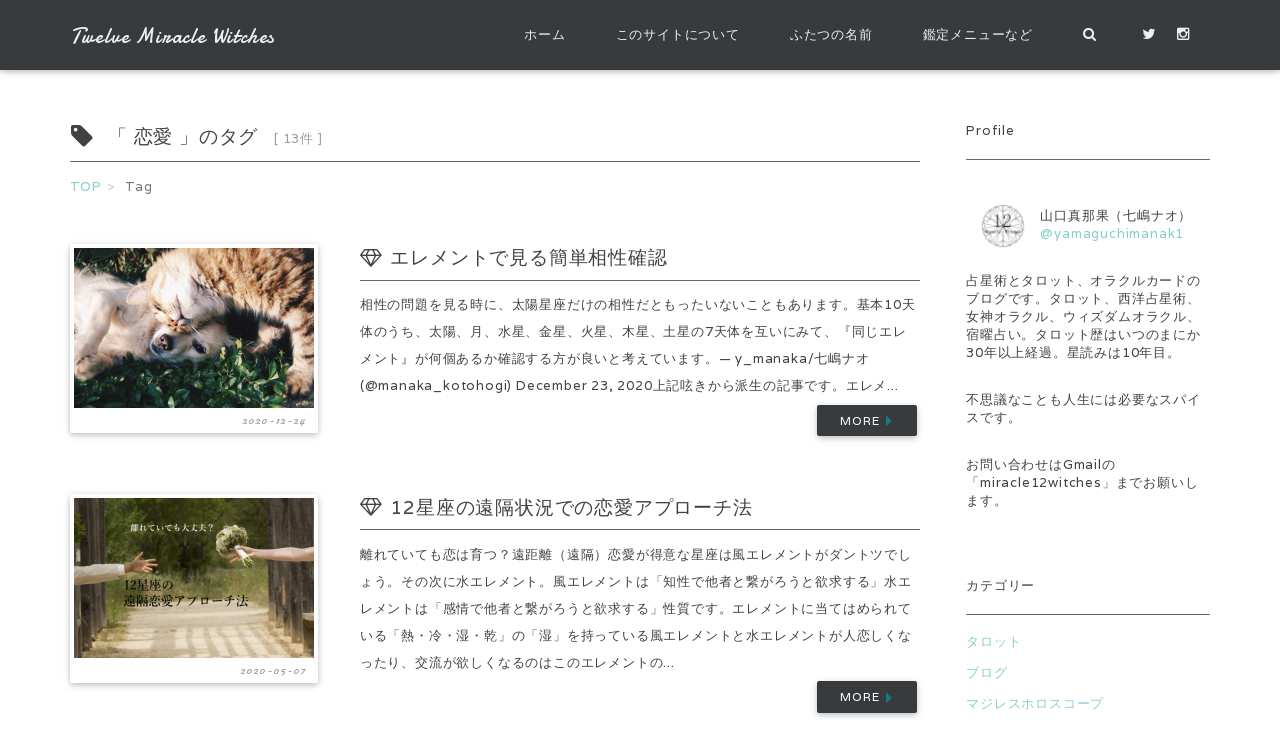

--- FILE ---
content_type: text/html; charset=UTF-8
request_url: https://miracle12witches.com/tag/%E6%81%8B%E6%84%9B/
body_size: 15488
content:
<!DOCTYPE html>
<html lang="ja"
	prefix="og: https://ogp.me/ns#" >
<head>  
    <meta charset="UTF-8"> 
    <meta http-equiv="X-UA-Compatible" content="IE=edge">
    <meta name="viewport" content="width=device-width, initial-scale=1, maximum-scale=1.0, user-scalable=no">
    <meta name="msapplication-tap-highlight" content="no">
    <meta name="keywords" content="タロット,タロットカード,占星術,西洋占星術,オラクル,オラクルカード,不思議,12星座,星座,占い">
    <meta name="description" content="心も運命も日常も、その人らしく生きていけるようにタロットカード、西洋占星術、オラクルカードを使って言葉と物語を紡ぎます。どちら様もお気軽に。相性の問題を見る時に、太陽星座だけの相性だともったいないこともあります。基本10天体のうち、太陽、月、水星、金星、火星、木星、土星の7天体を互いにみて、『同じエレメント』が何個あるか確認する方が良いと考えています。&mdash; y_man...">     
	<link rel="canonical" href="https://miracle12witches.com/astrology/compatibility/">   
    <meta itemprop="datePublished" content="2020-12-24" id="datepublished">
    <meta itemprop="dateModified" content="2021-05-25" id="datemodified">
    <meta itemprop="mainEntityOfPage" content="https://miracle12witches.com/" id="mainentityofpage">
    <meta itemprop="image" content="https://miracle12witches.com/wp-content/uploads/2020/12/friends-1149841_12801-480x320.jpg" id="itempropimage">  
        
<title>恋愛 | Twelve Miracle Witches</title>

		<!-- All in One SEO 4.1.5.3 -->
		<meta name="robots" content="max-image-preview:large" />
		<link rel="canonical" href="https://miracle12witches.com/tag/%E6%81%8B%E6%84%9B/" />
		<link rel="next" href="https://miracle12witches.com/tag/%E6%81%8B%E6%84%9B/page/2/" />
		<script type="application/ld+json" class="aioseo-schema">
			{"@context":"https:\/\/schema.org","@graph":[{"@type":"WebSite","@id":"https:\/\/miracle12witches.com\/#website","url":"https:\/\/miracle12witches.com\/","name":"Twelve Miracle Witches","inLanguage":"ja","publisher":{"@id":"https:\/\/miracle12witches.com\/#organization"}},{"@type":"Organization","@id":"https:\/\/miracle12witches.com\/#organization","name":"Twelve Miracle Witches","url":"https:\/\/miracle12witches.com\/","sameAs":["https:\/\/twitter.com\/\/manaka_kotohogi"]},{"@type":"BreadcrumbList","@id":"https:\/\/miracle12witches.com\/tag\/%E6%81%8B%E6%84%9B\/#breadcrumblist","itemListElement":[{"@type":"ListItem","@id":"https:\/\/miracle12witches.com\/#listItem","position":1,"item":{"@type":"WebPage","@id":"https:\/\/miracle12witches.com\/","name":"\u30db\u30fc\u30e0","url":"https:\/\/miracle12witches.com\/"},"nextItem":"https:\/\/miracle12witches.com\/tag\/%e6%81%8b%e6%84%9b\/#listItem"},{"@type":"ListItem","@id":"https:\/\/miracle12witches.com\/tag\/%e6%81%8b%e6%84%9b\/#listItem","position":2,"item":{"@type":"WebPage","@id":"https:\/\/miracle12witches.com\/tag\/%e6%81%8b%e6%84%9b\/","name":"\u604b\u611b","url":"https:\/\/miracle12witches.com\/tag\/%e6%81%8b%e6%84%9b\/"},"previousItem":"https:\/\/miracle12witches.com\/#listItem"}]},{"@type":"CollectionPage","@id":"https:\/\/miracle12witches.com\/tag\/%E6%81%8B%E6%84%9B\/#collectionpage","url":"https:\/\/miracle12witches.com\/tag\/%E6%81%8B%E6%84%9B\/","name":"\u604b\u611b | Twelve Miracle Witches","inLanguage":"ja","isPartOf":{"@id":"https:\/\/miracle12witches.com\/#website"},"breadcrumb":{"@id":"https:\/\/miracle12witches.com\/tag\/%E6%81%8B%E6%84%9B\/#breadcrumblist"}}]}
		</script>
		<!-- All in One SEO -->

<link rel='dns-prefetch' href='//s.w.org' />
<link rel="alternate" type="application/rss+xml" title="Twelve Miracle Witches &raquo; フィード" href="https://miracle12witches.com/feed/" />
<link rel="alternate" type="application/rss+xml" title="Twelve Miracle Witches &raquo; コメントフィード" href="https://miracle12witches.com/comments/feed/" />
<link rel="alternate" type="application/rss+xml" title="Twelve Miracle Witches &raquo; 恋愛 タグのフィード" href="https://miracle12witches.com/tag/%e6%81%8b%e6%84%9b/feed/" />
<script type="text/javascript">
window._wpemojiSettings = {"baseUrl":"https:\/\/s.w.org\/images\/core\/emoji\/13.1.0\/72x72\/","ext":".png","svgUrl":"https:\/\/s.w.org\/images\/core\/emoji\/13.1.0\/svg\/","svgExt":".svg","source":{"concatemoji":"https:\/\/miracle12witches.com\/wp-includes\/js\/wp-emoji-release.min.js?ver=5.9.12"}};
/*! This file is auto-generated */
!function(e,a,t){var n,r,o,i=a.createElement("canvas"),p=i.getContext&&i.getContext("2d");function s(e,t){var a=String.fromCharCode;p.clearRect(0,0,i.width,i.height),p.fillText(a.apply(this,e),0,0);e=i.toDataURL();return p.clearRect(0,0,i.width,i.height),p.fillText(a.apply(this,t),0,0),e===i.toDataURL()}function c(e){var t=a.createElement("script");t.src=e,t.defer=t.type="text/javascript",a.getElementsByTagName("head")[0].appendChild(t)}for(o=Array("flag","emoji"),t.supports={everything:!0,everythingExceptFlag:!0},r=0;r<o.length;r++)t.supports[o[r]]=function(e){if(!p||!p.fillText)return!1;switch(p.textBaseline="top",p.font="600 32px Arial",e){case"flag":return s([127987,65039,8205,9895,65039],[127987,65039,8203,9895,65039])?!1:!s([55356,56826,55356,56819],[55356,56826,8203,55356,56819])&&!s([55356,57332,56128,56423,56128,56418,56128,56421,56128,56430,56128,56423,56128,56447],[55356,57332,8203,56128,56423,8203,56128,56418,8203,56128,56421,8203,56128,56430,8203,56128,56423,8203,56128,56447]);case"emoji":return!s([10084,65039,8205,55357,56613],[10084,65039,8203,55357,56613])}return!1}(o[r]),t.supports.everything=t.supports.everything&&t.supports[o[r]],"flag"!==o[r]&&(t.supports.everythingExceptFlag=t.supports.everythingExceptFlag&&t.supports[o[r]]);t.supports.everythingExceptFlag=t.supports.everythingExceptFlag&&!t.supports.flag,t.DOMReady=!1,t.readyCallback=function(){t.DOMReady=!0},t.supports.everything||(n=function(){t.readyCallback()},a.addEventListener?(a.addEventListener("DOMContentLoaded",n,!1),e.addEventListener("load",n,!1)):(e.attachEvent("onload",n),a.attachEvent("onreadystatechange",function(){"complete"===a.readyState&&t.readyCallback()})),(n=t.source||{}).concatemoji?c(n.concatemoji):n.wpemoji&&n.twemoji&&(c(n.twemoji),c(n.wpemoji)))}(window,document,window._wpemojiSettings);
</script>
<style type="text/css">
img.wp-smiley,
img.emoji {
	display: inline !important;
	border: none !important;
	box-shadow: none !important;
	height: 1em !important;
	width: 1em !important;
	margin: 0 0.07em !important;
	vertical-align: -0.1em !important;
	background: none !important;
	padding: 0 !important;
}
</style>
	<link rel='stylesheet' id='wp-block-library-css'  href='https://miracle12witches.com/wp-includes/css/dist/block-library/style.min.css?ver=5.9.12' type='text/css' media='all' />
<style id='global-styles-inline-css' type='text/css'>
body{--wp--preset--color--black: #000000;--wp--preset--color--cyan-bluish-gray: #abb8c3;--wp--preset--color--white: #ffffff;--wp--preset--color--pale-pink: #f78da7;--wp--preset--color--vivid-red: #cf2e2e;--wp--preset--color--luminous-vivid-orange: #ff6900;--wp--preset--color--luminous-vivid-amber: #fcb900;--wp--preset--color--light-green-cyan: #7bdcb5;--wp--preset--color--vivid-green-cyan: #00d084;--wp--preset--color--pale-cyan-blue: #8ed1fc;--wp--preset--color--vivid-cyan-blue: #0693e3;--wp--preset--color--vivid-purple: #9b51e0;--wp--preset--gradient--vivid-cyan-blue-to-vivid-purple: linear-gradient(135deg,rgba(6,147,227,1) 0%,rgb(155,81,224) 100%);--wp--preset--gradient--light-green-cyan-to-vivid-green-cyan: linear-gradient(135deg,rgb(122,220,180) 0%,rgb(0,208,130) 100%);--wp--preset--gradient--luminous-vivid-amber-to-luminous-vivid-orange: linear-gradient(135deg,rgba(252,185,0,1) 0%,rgba(255,105,0,1) 100%);--wp--preset--gradient--luminous-vivid-orange-to-vivid-red: linear-gradient(135deg,rgba(255,105,0,1) 0%,rgb(207,46,46) 100%);--wp--preset--gradient--very-light-gray-to-cyan-bluish-gray: linear-gradient(135deg,rgb(238,238,238) 0%,rgb(169,184,195) 100%);--wp--preset--gradient--cool-to-warm-spectrum: linear-gradient(135deg,rgb(74,234,220) 0%,rgb(151,120,209) 20%,rgb(207,42,186) 40%,rgb(238,44,130) 60%,rgb(251,105,98) 80%,rgb(254,248,76) 100%);--wp--preset--gradient--blush-light-purple: linear-gradient(135deg,rgb(255,206,236) 0%,rgb(152,150,240) 100%);--wp--preset--gradient--blush-bordeaux: linear-gradient(135deg,rgb(254,205,165) 0%,rgb(254,45,45) 50%,rgb(107,0,62) 100%);--wp--preset--gradient--luminous-dusk: linear-gradient(135deg,rgb(255,203,112) 0%,rgb(199,81,192) 50%,rgb(65,88,208) 100%);--wp--preset--gradient--pale-ocean: linear-gradient(135deg,rgb(255,245,203) 0%,rgb(182,227,212) 50%,rgb(51,167,181) 100%);--wp--preset--gradient--electric-grass: linear-gradient(135deg,rgb(202,248,128) 0%,rgb(113,206,126) 100%);--wp--preset--gradient--midnight: linear-gradient(135deg,rgb(2,3,129) 0%,rgb(40,116,252) 100%);--wp--preset--duotone--dark-grayscale: url('#wp-duotone-dark-grayscale');--wp--preset--duotone--grayscale: url('#wp-duotone-grayscale');--wp--preset--duotone--purple-yellow: url('#wp-duotone-purple-yellow');--wp--preset--duotone--blue-red: url('#wp-duotone-blue-red');--wp--preset--duotone--midnight: url('#wp-duotone-midnight');--wp--preset--duotone--magenta-yellow: url('#wp-duotone-magenta-yellow');--wp--preset--duotone--purple-green: url('#wp-duotone-purple-green');--wp--preset--duotone--blue-orange: url('#wp-duotone-blue-orange');--wp--preset--font-size--small: 13px;--wp--preset--font-size--medium: 20px;--wp--preset--font-size--large: 36px;--wp--preset--font-size--x-large: 42px;}.has-black-color{color: var(--wp--preset--color--black) !important;}.has-cyan-bluish-gray-color{color: var(--wp--preset--color--cyan-bluish-gray) !important;}.has-white-color{color: var(--wp--preset--color--white) !important;}.has-pale-pink-color{color: var(--wp--preset--color--pale-pink) !important;}.has-vivid-red-color{color: var(--wp--preset--color--vivid-red) !important;}.has-luminous-vivid-orange-color{color: var(--wp--preset--color--luminous-vivid-orange) !important;}.has-luminous-vivid-amber-color{color: var(--wp--preset--color--luminous-vivid-amber) !important;}.has-light-green-cyan-color{color: var(--wp--preset--color--light-green-cyan) !important;}.has-vivid-green-cyan-color{color: var(--wp--preset--color--vivid-green-cyan) !important;}.has-pale-cyan-blue-color{color: var(--wp--preset--color--pale-cyan-blue) !important;}.has-vivid-cyan-blue-color{color: var(--wp--preset--color--vivid-cyan-blue) !important;}.has-vivid-purple-color{color: var(--wp--preset--color--vivid-purple) !important;}.has-black-background-color{background-color: var(--wp--preset--color--black) !important;}.has-cyan-bluish-gray-background-color{background-color: var(--wp--preset--color--cyan-bluish-gray) !important;}.has-white-background-color{background-color: var(--wp--preset--color--white) !important;}.has-pale-pink-background-color{background-color: var(--wp--preset--color--pale-pink) !important;}.has-vivid-red-background-color{background-color: var(--wp--preset--color--vivid-red) !important;}.has-luminous-vivid-orange-background-color{background-color: var(--wp--preset--color--luminous-vivid-orange) !important;}.has-luminous-vivid-amber-background-color{background-color: var(--wp--preset--color--luminous-vivid-amber) !important;}.has-light-green-cyan-background-color{background-color: var(--wp--preset--color--light-green-cyan) !important;}.has-vivid-green-cyan-background-color{background-color: var(--wp--preset--color--vivid-green-cyan) !important;}.has-pale-cyan-blue-background-color{background-color: var(--wp--preset--color--pale-cyan-blue) !important;}.has-vivid-cyan-blue-background-color{background-color: var(--wp--preset--color--vivid-cyan-blue) !important;}.has-vivid-purple-background-color{background-color: var(--wp--preset--color--vivid-purple) !important;}.has-black-border-color{border-color: var(--wp--preset--color--black) !important;}.has-cyan-bluish-gray-border-color{border-color: var(--wp--preset--color--cyan-bluish-gray) !important;}.has-white-border-color{border-color: var(--wp--preset--color--white) !important;}.has-pale-pink-border-color{border-color: var(--wp--preset--color--pale-pink) !important;}.has-vivid-red-border-color{border-color: var(--wp--preset--color--vivid-red) !important;}.has-luminous-vivid-orange-border-color{border-color: var(--wp--preset--color--luminous-vivid-orange) !important;}.has-luminous-vivid-amber-border-color{border-color: var(--wp--preset--color--luminous-vivid-amber) !important;}.has-light-green-cyan-border-color{border-color: var(--wp--preset--color--light-green-cyan) !important;}.has-vivid-green-cyan-border-color{border-color: var(--wp--preset--color--vivid-green-cyan) !important;}.has-pale-cyan-blue-border-color{border-color: var(--wp--preset--color--pale-cyan-blue) !important;}.has-vivid-cyan-blue-border-color{border-color: var(--wp--preset--color--vivid-cyan-blue) !important;}.has-vivid-purple-border-color{border-color: var(--wp--preset--color--vivid-purple) !important;}.has-vivid-cyan-blue-to-vivid-purple-gradient-background{background: var(--wp--preset--gradient--vivid-cyan-blue-to-vivid-purple) !important;}.has-light-green-cyan-to-vivid-green-cyan-gradient-background{background: var(--wp--preset--gradient--light-green-cyan-to-vivid-green-cyan) !important;}.has-luminous-vivid-amber-to-luminous-vivid-orange-gradient-background{background: var(--wp--preset--gradient--luminous-vivid-amber-to-luminous-vivid-orange) !important;}.has-luminous-vivid-orange-to-vivid-red-gradient-background{background: var(--wp--preset--gradient--luminous-vivid-orange-to-vivid-red) !important;}.has-very-light-gray-to-cyan-bluish-gray-gradient-background{background: var(--wp--preset--gradient--very-light-gray-to-cyan-bluish-gray) !important;}.has-cool-to-warm-spectrum-gradient-background{background: var(--wp--preset--gradient--cool-to-warm-spectrum) !important;}.has-blush-light-purple-gradient-background{background: var(--wp--preset--gradient--blush-light-purple) !important;}.has-blush-bordeaux-gradient-background{background: var(--wp--preset--gradient--blush-bordeaux) !important;}.has-luminous-dusk-gradient-background{background: var(--wp--preset--gradient--luminous-dusk) !important;}.has-pale-ocean-gradient-background{background: var(--wp--preset--gradient--pale-ocean) !important;}.has-electric-grass-gradient-background{background: var(--wp--preset--gradient--electric-grass) !important;}.has-midnight-gradient-background{background: var(--wp--preset--gradient--midnight) !important;}.has-small-font-size{font-size: var(--wp--preset--font-size--small) !important;}.has-medium-font-size{font-size: var(--wp--preset--font-size--medium) !important;}.has-large-font-size{font-size: var(--wp--preset--font-size--large) !important;}.has-x-large-font-size{font-size: var(--wp--preset--font-size--x-large) !important;}
</style>
<link rel='stylesheet' id='toc-screen-css'  href='https://miracle12witches.com/wp-content/plugins/table-of-contents-plus/screen.min.css?ver=2002' type='text/css' media='all' />
<link rel='stylesheet' id='addtoany-css'  href='https://miracle12witches.com/wp-content/plugins/add-to-any/addtoany.min.css?ver=1.15' type='text/css' media='all' />
<script type='text/javascript' src='https://miracle12witches.com/wp-content/themes/esperanza_dolcevivace/js/jquery-2.1.3.min.js' id='jquery-js'></script>
<script type='text/javascript' src='https://miracle12witches.com/wp-content/plugins/add-to-any/addtoany.min.js?ver=1.1' id='addtoany-js'></script>
<link rel="https://api.w.org/" href="https://miracle12witches.com/wp-json/" /><link rel="alternate" type="application/json" href="https://miracle12witches.com/wp-json/wp/v2/tags/75" /><link rel="EditURI" type="application/rsd+xml" title="RSD" href="https://miracle12witches.com/xmlrpc.php?rsd" />
<link rel="wlwmanifest" type="application/wlwmanifest+xml" href="https://miracle12witches.com/wp-includes/wlwmanifest.xml" /> 

<script data-cfasync="false">
window.a2a_config=window.a2a_config||{};a2a_config.callbacks=[];a2a_config.overlays=[];a2a_config.templates={};a2a_localize = {
	Share: "共有",
	Save: "ブックマーク",
	Subscribe: "購読",
	Email: "メール",
	Bookmark: "ブックマーク",
	ShowAll: "すべて表示する",
	ShowLess: "小さく表示する",
	FindServices: "サービスを探す",
	FindAnyServiceToAddTo: "追加するサービスを今すぐ探す",
	PoweredBy: "Powered by",
	ShareViaEmail: "メールでシェアする",
	SubscribeViaEmail: "メールで購読する",
	BookmarkInYourBrowser: "ブラウザにブックマーク",
	BookmarkInstructions: "このページをブックマークするには、 Ctrl+D または \u2318+D を押下。",
	AddToYourFavorites: "お気に入りに追加",
	SendFromWebOrProgram: "任意のメールアドレスまたはメールプログラムから送信",
	EmailProgram: "メールプログラム",
	More: "詳細&#8230;",
	ThanksForSharing: "共有ありがとうございます !",
	ThanksForFollowing: "フォローありがとうございます !"
};

(function(d,s,a,b){a=d.createElement(s);b=d.getElementsByTagName(s)[0];a.async=1;a.src="https://static.addtoany.com/menu/page.js";b.parentNode.insertBefore(a,b);})(document,"script");
</script>
<link rel="icon" href="https://miracle12witches.com/wp-content/uploads/2018/08/cropped-tabuneoko-e1535091207387-32x32.png" sizes="32x32" />
<link rel="icon" href="https://miracle12witches.com/wp-content/uploads/2018/08/cropped-tabuneoko-e1535091207387-192x192.png" sizes="192x192" />
<link rel="apple-touch-icon" href="https://miracle12witches.com/wp-content/uploads/2018/08/cropped-tabuneoko-e1535091207387-180x180.png" />
<meta name="msapplication-TileImage" content="https://miracle12witches.com/wp-content/uploads/2018/08/cropped-tabuneoko-e1535091207387-270x270.png" />
		<style type="text/css" id="wp-custom-css">
			.entry-talk-box {
  border-collapse: separate;
  border-spacing: 15px 2px;
  display: table;
  margin: 30px 0;
  table-layout: fixed;
  width: 100%;
}
.entry-talk-img {
  display: table-cell;
  vertical-align: top;
  width: 100px;
}
.entry-talk-img img {
  border-radius: 50%;
  width: 100px;
}
.entry-talk-txt {
  background-color: #f0f8ff;
  border-bottom: 1px solid #ddd;
  border-radius: 8px;
  display: table-cell;
  padding: 10px;
  position: relative;
}
.entry-talk-txt-left:after {
  content: '';
  position: absolute;
  border-right: 12px solid #f0f8ff;
  border-top: 12px solid transparent;
  border-bottom: 12px solid transparent;
  left: -12px;
  top: 40px;
}
.entry-talk-txt-right:after {
  content: '';
  position: absolute;
  border-left: 12px solid #f0f8ff;
  border-top: 12px solid transparent;
  border-bottom: 12px solid transparent;
  right: -12px;
  top: 40px;
}
.entry-talk-txt p {
  line-height: 1.4;
  margin: 0;
}


/* 上段部分 */
.next-page-link {
  width:100%;
  margin: 40px 0 10px 0;
  text-align:center;
  border-radius:30px;
  background: #333;
}
.next-page-link a {
  display:block;
  margin:5px 0;
  color: #fff;
  text-decoration:none;
}
.next-page-link:hover {
  background: #555;
}
 
/* 下段部分 */
.page-link{
  margin: 10px 0 40px 0;
  text-align:center;
}
.comment-page-link{
  margin: 1em 1em 3em;
  text-align: center;
}
.page-link span,
.comment-page-link span,
.comment-page-link a{
  margin-right: 3px;
  padding: 5px 8px;
  border: 1px solid #ddd;
  background: #ddd;
  border-radius:5px;
}
.page-link a span,
.comment-page-link a{
  background: #fff;
  color:#000;
}
.page-link a{
  border-bottom: none;
  color: #000;
  text-decoration:none;
}
 
.page-link a span:hover,
.comment-page-link a:hover{
  background: #eee;
  color: #000;
}		</style>
		<link href="https://miracle12witches.com/wp-content/themes/esperanza_dolcevivace/style.css" rel="stylesheet"><link href="https://miracle12witches.com/wp-content/themes/esperanza_dolcevivace/js/photoswipe.min.css" rel="stylesheet"><link href="https://miracle12witches.com/wp-content/themes/esperanza_dolcevivace/css/dolce.vivace.min.css" rel="stylesheet"><link href="https://miracle12witches.com/wp-content/themes/esperanza_dolcevivace/css/font-awesome.min.css" rel="stylesheet"><link href='https://fonts.googleapis.com/css?family=Varela|Damion|Tangerine|Source+Code+Pro|Cinzel|Vollkorn' rel='stylesheet' type='text/css'><style type="text/css" id="dolce-background-css">nav,.search_box2 {background-color:#373b3e;}</style><style type="text/css" id="dolce-text-css">nav a,.sns-btn-top i,.button-collapse i,.toggle-search-mobile i,nav .search-icon-fixed i{color:#efefef !important;}a,.side-nav a{color:#86cecb !important;}nav a:hover,nav a:focus,nav ul li a:hover, nav ul li a.active,nav ul li a:hover, nav ul li a.current-menu-item{color:#c3e5e7 !important;}a:hover,a:focus,.side-nav a:hover,.side-nav a:focus{color:#c3e5e7 !important;}.btn,.btn a,.tag-btn,.tag-btn a,.pager li,.pager li > a,.page-links,.top-readmore a,.dropmenu li:hover ul li a,input#submit,.pagination li.active,.pagination li.current-menu-item{ background:#373b3e !important;}.btn,.btn a,.tag-btn,.tag-btn a,.pager li,.pager li > a,.page-links,.top-readmore a,.dropmenu li:hover ul li a,input#submit,.pagination li.active a,.pagination li.current-menu-item a{ color:#FFFFFF !important;}.btn:hover,.btn a:hover,.tag-btn:hover,.tag-btn a:hover,.pager li:hover,.pager li > a:hover,.top-readmore a:hover,.page-links a:hover,input#submit:hover{ background:#383b3f !important;}.btn:hover,.btn a:hover,.tag-btn:hover,.tag-btn a:hover,.pager li:hover,.pager li > a:hover,.top-readmore a:hover,.page-links a:hover,input#submit:hover{ color:#FFFFFF !important;}.btn i,.pager li i,.entry-icon-color,.entry-arrow-color{ color:#137a7f !important;}body,.entry-title a,.entry-title a:hover,.top-desc,.top-desc a,.top-desc a:hover { color:#424242 !important;}</style>
</head>

<body class="is-tag">

<!-- header--><header>
<div id="header">

<nav><div class="nav-wrapper"><div class="container"><div class="col s12 clearfix">
<a href="#" data-activates="mobile" class="button-collapse"><i class="fa fa-bars"></i></a>

<h1><a href="https://miracle12witches.com/" class="brand-logo"><span style="vertical-align:middle; color:#efefef; font-size:21px; font-family:'Damion'">Twelve Miracle Witches</span></a></h1>
<div class="hide" itemprop="publisher" itemscope itemtype="https://schema.org/Organization" id="publisher">
<span itemprop='logo' itemscope itemtype='https://schema.org/ImageObject'><meta itemprop='url' content='https://miracle12witches.com/wp-content/themes/esperanza_dolcevivace/images/noimage.png'><meta itemprop='width' content=''><meta itemprop='height' content=''></span>
<meta itemprop="name" content="Twelve Miracle Witches"><meta itemprop="url" content="https://miracle12witches.com/">
</div>

<div class="search-icon-fixed mobile-and-tablet-only"><a href="#" id="toggle-search-mobile"><i class="fa fa-search"></i></a></div> 
<div class="hide-searchbox search_box2 container mobile-and-tablet-only" id="search2">
<form method="get" id="searchform" action="https://miracle12witches.com/">
<input class="text-center" type="text" placeholder="Search..." name="s" id="s">
</form></div> 
 

<ul class="right hide-on-med-and-down dropmenu">       
<li><a itemprop="url" href="http://miracle12witches.com/">ホーム</a></li>
<li><a itemprop="url" href="https://miracle12witches.com/about/">このサイトについて</a></li>
<li><a itemprop="url" href="https://miracle12witches.com/my-name/">ふたつの名前</a></li>
<li><a itemprop="url" href="https://miracle12witches.com/consulting-menu/">鑑定メニューなど</a></li>
<li><a href="#" id="toggle-search"><i class="fa fa-search"></i></a></li><li class="sns-btn-top"><a target="_blank" href="http://twitter.com/yamaguchimanak1" title="Twitter" ><i class="fa fa-twitter"></i></a><a target="_blank" href="https://www.instagram.com/12_miracle_witches/" title="Instagram" ><i class="fa fa-instagram"></i></a></li></ul>        
        
<ul class="side-nav collapsible collapsible-accordion" id="mobile" itemscope itemtype="https://schema.org/SiteNavigationElement">
<li><span class="waves-effect waves100" itemprop="name"><a itemprop="url" href="http://miracle12witches.com/"><i class="fa fa-caret-right item-icon fa-fw"></i>ホーム</a></span></li>
<li><span class="waves-effect waves100" itemprop="name"><a itemprop="url" href="https://miracle12witches.com/about/"><i class="fa fa-caret-right item-icon fa-fw"></i>このサイトについて</a></span></li>
<li><span class="waves-effect waves100" itemprop="name"><a itemprop="url" href="https://miracle12witches.com/my-name/"><i class="fa fa-caret-right item-icon fa-fw"></i>ふたつの名前</a></span></li>
<li><span class="waves-effect waves100" itemprop="name"><a itemprop="url" href="https://miracle12witches.com/consulting-menu/"><i class="fa fa-caret-right item-icon fa-fw"></i>鑑定メニューなど</a></span></li>
<li class="sns-btn-top-m"><a target="_blank" href="http://twitter.com/yamaguchimanak1" title="Twitter" ><i class="fa fa-twitter"></i></a><a target="_blank" href="https://www.instagram.com/12_miracle_witches/" title="Instagram" ><i class="fa fa-instagram"></i></a></li></ul>

</div></div></div></nav>
          
</div>
<!-- header--></header>

<div class="hide search_box container" id="search"><div class="search_padding">
<form role="search" method="get" action="https://miracle12witches.com/">
<input class="text-center" type="text" name="s" id="s" placeholder="Search...">
</form></div></div>    
<!-- contents --><div class="contents">

<div class="container">
<div class="row">


<!-- main --><div class="col m9 s12">

<section class="section">	
<h1 itemprop="headline" class="page-title"><i class="fa fa-tag icon-left fa-lg fa-fw" style="color:#424242"></i> 「
恋愛 」のタグ
<span class="text-m grey-text marl10">[ 13件 ]</span></h1>
<div class="page-meta">
<ol class="breadcrumb"><li itemscope itemtype="http://data-vocabulary.org/Breadcrumb"><a href="https://miracle12witches.com/" itemprop="url"><span itemprop="title">TOP</span></a></li><li class="active"><strong>Tag</strong></li></ol></div>
</section>

<!-- article-loop -->

<article itemscope itemtype="http://schema.org/Article" itemref="mainentityofpage publisher author" id="post-1367" class="post-1367 post type-post status-publish format-standard has-post-thumbnail category-blog category-astrology tag-180 tag-75 tag-181">
<meta itemprop="dateModified" content="2021-05-25">
<span class="hide" itemprop="image" itemscope itemtype="https://schema.org/ImageObject"><img src="https://miracle12witches.com/wp-content/uploads/2020/12/friends-1149841_12801-480x320.jpg" alt=""><meta itemprop="url" content="https://miracle12witches.com/wp-content/uploads/2020/12/friends-1149841_12801-480x320.jpg"><meta itemprop="width" content="480"><meta itemprop="height" content="320"></span><div class="section">	
<div class="row top-block">
<div class="col l4 m5 s12 top-thumb">
<div class="view-wide">
<a href="https://miracle12witches.com/astrology/compatibility/">
<img src="https://miracle12witches.com/wp-content/uploads/2020/12/friends-1149841_12801-480x320.jpg" alt=""></a>
<div class="top-date"><time itemprop="datePublished" pubdate="pubdate" datetime="2020-12-24">2020-12-24</time></div>
</div>
</div>
<div class="col l8 m7 s12 top-title">
<h1 itemprop="headline" class="entry-title"><a itemprop="url" href="https://miracle12witches.com/astrology/compatibility/"><i class="fa fa-diamond icon-left" style="color:#424242"></i>エレメントで見る簡単相性確認</a></h1>

<span class="top-desc" itemprop="description"><a href="https://miracle12witches.com/astrology/compatibility/">
相性の問題を見る時に、太陽星座だけの相性だともったいないこともあります。基本10天体のうち、太陽、月、水星、金星、火星、木星、土星の7天体を互いにみて、『同じエレメント』が何個あるか確認する方が良いと考えています。&mdash; y_manaka/七嶋ナオ (@manaka_kotohogi) December 23, 2020上記呟きから派生の記事です。エレメ...</a></span>

</div>
<div class="top-readmore">
<a href="https://miracle12witches.com/astrology/compatibility/" class="waves-effect waves-light btn">More <i class="fa fa-caret-right entry-arrow-color icon-right2"></i></a>
</div>
</div>
</div>
</article>



<article itemscope itemtype="http://schema.org/Article" itemref="mainentityofpage publisher author" id="post-1154" class="post-1154 post type-post status-publish format-standard has-post-thumbnail category-blog category-fortune-telling category-astrology tag-96 tag-12 tag-75">
<meta itemprop="dateModified" content="2020-05-07">
<span class="hide" itemprop="image" itemscope itemtype="https://schema.org/ImageObject"><img src="https://miracle12witches.com/wp-content/uploads/2020/05/wedding-1146324_1280-480x320.jpg" alt=""><meta itemprop="url" content="https://miracle12witches.com/wp-content/uploads/2020/05/wedding-1146324_1280-480x320.jpg"><meta itemprop="width" content="480"><meta itemprop="height" content="320"></span><div class="section">	
<div class="row top-block">
<div class="col l4 m5 s12 top-thumb">
<div class="view-wide">
<a href="https://miracle12witches.com/astrology/12-20200507love/">
<img src="https://miracle12witches.com/wp-content/uploads/2020/05/wedding-1146324_1280-480x320.jpg" alt=""></a>
<div class="top-date"><time itemprop="datePublished" pubdate="pubdate" datetime="2020-05-07">2020-05-07</time></div>
</div>
</div>
<div class="col l8 m7 s12 top-title">
<h1 itemprop="headline" class="entry-title"><a itemprop="url" href="https://miracle12witches.com/astrology/12-20200507love/"><i class="fa fa-diamond icon-left" style="color:#424242"></i>12星座の遠隔状況での恋愛アプローチ法</a></h1>

<span class="top-desc" itemprop="description"><a href="https://miracle12witches.com/astrology/12-20200507love/">
離れていても恋は育つ？遠距離（遠隔）恋愛が得意な星座は風エレメントがダントツでしょう。その次に水エレメント。風エレメントは「知性で他者と繋がろうと欲求する」水エレメントは「感情で他者と繋がろうと欲求する」性質です。エレメントに当てはめられている「熱・冷・湿・乾」の「湿」を持っている風エレメントと水エレメントが人恋しくなったり、交流が欲しくなるのはこのエレメントの...</a></span>

</div>
<div class="top-readmore">
<a href="https://miracle12witches.com/astrology/12-20200507love/" class="waves-effect waves-light btn">More <i class="fa fa-caret-right entry-arrow-color icon-right2"></i></a>
</div>
</div>
</div>
</article>



<article itemscope itemtype="http://schema.org/Article" itemref="mainentityofpage publisher author" id="post-990" class="post-990 post type-post status-publish format-standard has-post-thumbnail category-blog category-astrology tag-96 tag-49 tag-63 tag-75 tag-149 tag-150 tag-55">
<meta itemprop="dateModified" content="2019-12-09">
<span class="hide" itemprop="image" itemscope itemtype="https://schema.org/ImageObject"><img src="https://miracle12witches.com/wp-content/uploads/2019/12/roses-2840743_1280-480x320.jpg" alt=""><meta itemprop="url" content="https://miracle12witches.com/wp-content/uploads/2019/12/roses-2840743_1280-480x320.jpg"><meta itemprop="width" content="480"><meta itemprop="height" content="320"></span><div class="section">	
<div class="row top-block">
<div class="col l4 m5 s12 top-thumb">
<div class="view-wide">
<a href="https://miracle12witches.com/astrology/love-aries-virgo/">
<img src="https://miracle12witches.com/wp-content/uploads/2019/12/roses-2840743_1280-480x320.jpg" alt=""></a>
<div class="top-date"><time itemprop="datePublished" pubdate="pubdate" datetime="2019-12-09">2019-12-09</time></div>
</div>
</div>
<div class="col l8 m7 s12 top-title">
<h1 itemprop="headline" class="entry-title"><a itemprop="url" href="https://miracle12witches.com/astrology/love-aries-virgo/"><i class="fa fa-diamond icon-left" style="color:#424242"></i>12の星座の愛のお話（牡羊座×乙女座）</a></h1>

<span class="top-desc" itemprop="description"><a href="https://miracle12witches.com/astrology/love-aries-virgo/">
 「愛」と言って、あなたはどんなものを想像しますか？♡手に手を取って見つめ合う甘い時間。肉体的に繋がりあうこと。寂しくさせないこと、一緒にいること。感情を満たすこと。尊重し合うこと…さて、ここで一度考えてみましょう。「尊重」すること、「一緒にいる」「感情を満たす」こと…それって実際はどんなこと？自分のされたいことは知っていても、相手を知らないとすれ違いが起きたり...</a></span>

</div>
<div class="top-readmore">
<a href="https://miracle12witches.com/astrology/love-aries-virgo/" class="waves-effect waves-light btn">More <i class="fa fa-caret-right entry-arrow-color icon-right2"></i></a>
</div>
</div>
</div>
</article>



<article itemscope itemtype="http://schema.org/Article" itemref="mainentityofpage publisher author" id="post-836" class="post-836 post type-post status-publish format-standard has-post-thumbnail category-blog category-astrology tag-12 tag-126 tag-63 tag-75 tag-127 tag-125 tag-128">
<meta itemprop="dateModified" content="2019-09-20">
<span class="hide" itemprop="image" itemscope itemtype="https://schema.org/ImageObject"><img src="https://miracle12witches.com/wp-content/uploads/2019/09/love-3091214_1920-480x320.jpg" alt=""><meta itemprop="url" content="https://miracle12witches.com/wp-content/uploads/2019/09/love-3091214_1920-480x320.jpg"><meta itemprop="width" content="480"><meta itemprop="height" content="320"></span><div class="section">	
<div class="row top-block">
<div class="col l4 m5 s12 top-thumb">
<div class="view-wide">
<a href="https://miracle12witches.com/astrology/love-actually/">
<img src="https://miracle12witches.com/wp-content/uploads/2019/09/love-3091214_1920-480x320.jpg" alt=""></a>
<div class="top-date"><time itemprop="datePublished" pubdate="pubdate" datetime="2019-09-20">2019-09-20</time></div>
</div>
</div>
<div class="col l8 m7 s12 top-title">
<h1 itemprop="headline" class="entry-title"><a itemprop="url" href="https://miracle12witches.com/astrology/love-actually/"><i class="fa fa-diamond icon-left" style="color:#424242"></i>12の星座の愛のお話（蠍座×双子座）</a></h1>

<span class="top-desc" itemprop="description"><a href="https://miracle12witches.com/astrology/love-actually/">
 「愛」と言って、あなたはどんなものを想像しますか？手に手を取って見つめ合う甘い時間。肉体的に繋がりあうこと。寂しくさせないこと、一緒にいること。感情を満たすこと。尊重し合うこと。さて、ここで一度考えてみましょう。「尊重」すること、「一緒にいる」「感情を満たす」こと…それって実際はどんなこと？自分のされたいことは知っていても、相手を知らないとすれ違いが起きたり、...</a></span>

</div>
<div class="top-readmore">
<a href="https://miracle12witches.com/astrology/love-actually/" class="waves-effect waves-light btn">More <i class="fa fa-caret-right entry-arrow-color icon-right2"></i></a>
</div>
</div>
</div>
</article>



<article itemscope itemtype="http://schema.org/Article" itemref="mainentityofpage publisher author" id="post-739" class="post-739 post type-post status-publish format-standard has-post-thumbnail category-fortune-telling tag-37 tag-12 tag-8 tag-31 tag-62 tag-42 tag-75 tag-43">
<meta itemprop="dateModified" content="2019-10-29">
<span class="hide" itemprop="image" itemscope itemtype="https://schema.org/ImageObject"><img src="https://miracle12witches.com/wp-content/uploads/2018/12/rustic-3441673_1280-480x320.jpg" alt=""><meta itemprop="url" content="https://miracle12witches.com/wp-content/uploads/2018/12/rustic-3441673_1280-480x320.jpg"><meta itemprop="width" content="480"><meta itemprop="height" content="320"></span><div class="section">	
<div class="row top-block">
<div class="col l4 m5 s12 top-thumb">
<div class="view-wide">
<a href="https://miracle12witches.com/fortune-telling/types-of-fortune-telling/">
<img src="https://miracle12witches.com/wp-content/uploads/2018/12/rustic-3441673_1280-480x320.jpg" alt=""></a>
<div class="top-date"><time itemprop="datePublished" pubdate="pubdate" datetime="2018-12-01">2018-12-01</time></div>
</div>
</div>
<div class="col l8 m7 s12 top-title">
<h1 itemprop="headline" class="entry-title"><a itemprop="url" href="https://miracle12witches.com/fortune-telling/types-of-fortune-telling/"><i class="fa fa-diamond icon-left" style="color:#424242"></i>占いの種類と適性</a></h1>

<span class="top-desc" itemprop="description"><a href="https://miracle12witches.com/fortune-telling/types-of-fortune-telling/">
タロットカードで占えること、向いているご相談1.全体の運気・仕事運・恋愛運仕事運、恋愛運などざっくりとした運気を読めます。大きな見通しや心構えや注意点などをお読みします(現在から3ヵ月～6ヵ月くらいの期間が目安です）。2.相性について片思いの相手/彼氏/元カレ/パートナー/企業とのご縁のあるなしや運気、最善の対応策や相性をお読みします。3.三択に絞っての鑑定（2...</a></span>

</div>
<div class="top-readmore">
<a href="https://miracle12witches.com/fortune-telling/types-of-fortune-telling/" class="waves-effect waves-light btn">More <i class="fa fa-caret-right entry-arrow-color icon-right2"></i></a>
</div>
</div>
</div>
</article>



<article itemscope itemtype="http://schema.org/Article" itemref="mainentityofpage publisher author" id="post-681" class="post-681 post type-post status-publish format-standard has-post-thumbnail category-blog tag-37 tag-80 tag-115 tag-75 tag-81 tag-72">
<meta itemprop="dateModified" content="2018-10-06">
<span class="hide" itemprop="image" itemscope itemtype="https://schema.org/ImageObject"><img src="https://miracle12witches.com/wp-content/uploads/2018/10/tattoo-2894318_1280-480x320.jpg" alt=""><meta itemprop="url" content="https://miracle12witches.com/wp-content/uploads/2018/10/tattoo-2894318_1280-480x320.jpg"><meta itemprop="width" content="480"><meta itemprop="height" content="320"></span><div class="section">	
<div class="row top-block">
<div class="col l4 m5 s12 top-thumb">
<div class="view-wide">
<a href="https://miracle12witches.com/blog/crib-note-03/">
<img src="https://miracle12witches.com/wp-content/uploads/2018/10/tattoo-2894318_1280-480x320.jpg" alt=""></a>
<div class="top-date"><time itemprop="datePublished" pubdate="pubdate" datetime="2018-10-06">2018-10-06</time></div>
</div>
</div>
<div class="col l8 m7 s12 top-title">
<h1 itemprop="headline" class="entry-title"><a itemprop="url" href="https://miracle12witches.com/blog/crib-note-03/"><i class="fa fa-diamond icon-left" style="color:#424242"></i>恋愛虎の巻その３：「技」</a></h1>

<span class="top-desc" itemprop="description"><a href="https://miracle12witches.com/blog/crib-note-03/">
情報を集めよ！付き合う前の片思いの時期であれば相手の好きなこと（月と金星）の情報収集がとても大事になります。先日、カワウソ祭さん（@otter_fes ）のこんなツイートを目にしました。自分だったら相手の何が知りたいって「無人島に持っていくもの」「小さい時の思い出」「飼ってたペットの名前」「眠れないほどハマったもの」「人生最大のケンカ」「余命が1年になったら」と...</a></span>

</div>
<div class="top-readmore">
<a href="https://miracle12witches.com/blog/crib-note-03/" class="waves-effect waves-light btn">More <i class="fa fa-caret-right entry-arrow-color icon-right2"></i></a>
</div>
</div>
</div>
</article>



<article itemscope itemtype="http://schema.org/Article" itemref="mainentityofpage publisher author" id="post-653" class="post-653 post type-post status-publish format-standard has-post-thumbnail category-blog tag-37 tag-80 tag-115 tag-75 tag-81 tag-72">
<meta itemprop="dateModified" content="2019-10-02">
<span class="hide" itemprop="image" itemscope itemtype="https://schema.org/ImageObject"><img src="https://miracle12witches.com/wp-content/uploads/2018/09/perfume-2445617_1280-480x320.jpg" alt=""><meta itemprop="url" content="https://miracle12witches.com/wp-content/uploads/2018/09/perfume-2445617_1280-480x320.jpg"><meta itemprop="width" content="480"><meta itemprop="height" content="320"></span><div class="section">	
<div class="row top-block">
<div class="col l4 m5 s12 top-thumb">
<div class="view-wide">
<a href="https://miracle12witches.com/blog/crib-note-02/">
<img src="https://miracle12witches.com/wp-content/uploads/2018/09/perfume-2445617_1280-480x320.jpg" alt=""></a>
<div class="top-date"><time itemprop="datePublished" pubdate="pubdate" datetime="2018-09-29">2018-09-29</time></div>
</div>
</div>
<div class="col l8 m7 s12 top-title">
<h1 itemprop="headline" class="entry-title"><a itemprop="url" href="https://miracle12witches.com/blog/crib-note-02/"><i class="fa fa-diamond icon-left" style="color:#424242"></i>恋愛虎の巻その２：「体」</a></h1>

<span class="top-desc" itemprop="description"><a href="https://miracle12witches.com/blog/crib-note-02/">
体脂肪率とかよりももっと大事なものがある。健やかさだ（力説）意外かもしれませんが、相手の肉体や外見や細かな造作についてこだわりの強い人は意外と少ないと思います。それよりも全体的な印象で「笑顔があるか」「汚くないか」「ポジティブで健やかそうであるか」を見ていると思います。一番大切なのは自分ができうる限り健やかであることと、相手に最低限不快感を与えない清潔さを保つこ...</a></span>

</div>
<div class="top-readmore">
<a href="https://miracle12witches.com/blog/crib-note-02/" class="waves-effect waves-light btn">More <i class="fa fa-caret-right entry-arrow-color icon-right2"></i></a>
</div>
</div>
</div>
</article>



<article itemscope itemtype="http://schema.org/Article" itemref="mainentityofpage publisher author" id="post-626" class="post-626 post type-post status-publish format-standard has-post-thumbnail category-blog tag-37 tag-80 tag-115 tag-75 tag-81 tag-72">
<meta itemprop="dateModified" content="2018-09-29">
<span class="hide" itemprop="image" itemscope itemtype="https://schema.org/ImageObject"><img src="https://miracle12witches.com/wp-content/uploads/2018/09/girl-2771936_1280-480x320.jpg" alt=""><meta itemprop="url" content="https://miracle12witches.com/wp-content/uploads/2018/09/girl-2771936_1280-480x320.jpg"><meta itemprop="width" content="480"><meta itemprop="height" content="320"></span><div class="section">	
<div class="row top-block">
<div class="col l4 m5 s12 top-thumb">
<div class="view-wide">
<a href="https://miracle12witches.com/blog/crib-note-01/">
<img src="https://miracle12witches.com/wp-content/uploads/2018/09/girl-2771936_1280-480x320.jpg" alt=""></a>
<div class="top-date"><time itemprop="datePublished" pubdate="pubdate" datetime="2018-09-29">2018-09-29</time></div>
</div>
</div>
<div class="col l8 m7 s12 top-title">
<h1 itemprop="headline" class="entry-title"><a itemprop="url" href="https://miracle12witches.com/blog/crib-note-01/"><i class="fa fa-diamond icon-left" style="color:#424242"></i>恋愛虎の巻その1：「心」</a></h1>

<span class="top-desc" itemprop="description"><a href="https://miracle12witches.com/blog/crib-note-01/">
#マナカ白猫タロットいつもたくさんのご質問、ご相談ありがとうございます。就職、仕事についてのご質問もいただきますが、やはりほとんどは恋愛に関するもの。ただ、ご相談内容を読ませていただくと、もしかしたら占いの他にも実践的な「恋愛のテクニック」「コミュニケーションの虎の巻」とでもいうものが必要なんじゃないの？？と思ったのです。占いで「彼氏の気持ち」を知りたい人、たく...</a></span>

</div>
<div class="top-readmore">
<a href="https://miracle12witches.com/blog/crib-note-01/" class="waves-effect waves-light btn">More <i class="fa fa-caret-right entry-arrow-color icon-right2"></i></a>
</div>
</div>
</div>
</article>



<article itemscope itemtype="http://schema.org/Article" itemref="mainentityofpage publisher author" id="post-375" class="post-375 post type-post status-publish format-standard has-post-thumbnail category-astrology tag-42 tag-80 tag-83 tag-75 tag-81 tag-82 tag-84">
<meta itemprop="dateModified" content="2018-09-01">
<span class="hide" itemprop="image" itemscope itemtype="https://schema.org/ImageObject"><img src="https://miracle12witches.com/wp-content/uploads/2018/08/hot-chocolate-1402045_1280-480x320.jpg" alt=""><meta itemprop="url" content="https://miracle12witches.com/wp-content/uploads/2018/08/hot-chocolate-1402045_1280-480x320.jpg"><meta itemprop="width" content="480"><meta itemprop="height" content="320"></span><div class="section">	
<div class="row top-block">
<div class="col l4 m5 s12 top-thumb">
<div class="view-wide">
<a href="https://miracle12witches.com/astrology/seal-the-deal-04/">
<img src="https://miracle12witches.com/wp-content/uploads/2018/08/hot-chocolate-1402045_1280-480x320.jpg" alt=""></a>
<div class="top-date"><time itemprop="datePublished" pubdate="pubdate" datetime="2018-09-04">2018-09-04</time></div>
</div>
</div>
<div class="col l8 m7 s12 top-title">
<h1 itemprop="headline" class="entry-title"><a itemprop="url" href="https://miracle12witches.com/astrology/seal-the-deal-04/"><i class="fa fa-diamond icon-left" style="color:#424242"></i>彼を落とすには（4）&#8211; 太陽をこえろ！・...</a></h1>

<span class="top-desc" itemprop="description"><a href="https://miracle12witches.com/astrology/seal-the-deal-04/">
仕事や学校で人と出会う場面において、一番最初に相手に見せている、見られている天体は「太陽」であることがほとんどだと思います。ただ、うっかり最初に「月」や「金星」の側面を見てor見られてしまい、そのあとに「太陽」を見てギャップに萌えて恋に落ちる、というも定番の流れだったりします。意識しなければ気が付かないようなその人の素の表情や感情。真昼の太陽が月の姿を薄くしてし...</a></span>

</div>
<div class="top-readmore">
<a href="https://miracle12witches.com/astrology/seal-the-deal-04/" class="waves-effect waves-light btn">More <i class="fa fa-caret-right entry-arrow-color icon-right2"></i></a>
</div>
</div>
</div>
</article>



<article itemscope itemtype="http://schema.org/Article" itemref="mainentityofpage publisher author" id="post-404" class="post-404 post type-post status-publish format-standard has-post-thumbnail category-astrology tag-92 tag-42 tag-75 tag-82 tag-78 tag-90 tag-91">
<meta itemprop="dateModified" content="2018-09-07">
<span class="hide" itemprop="image" itemscope itemtype="https://schema.org/ImageObject"><img src="https://miracle12witches.com/wp-content/uploads/2018/08/hot-chocolate-1402045_1280-480x320.jpg" alt=""><meta itemprop="url" content="https://miracle12witches.com/wp-content/uploads/2018/08/hot-chocolate-1402045_1280-480x320.jpg"><meta itemprop="width" content="480"><meta itemprop="height" content="320"></span><div class="section">	
<div class="row top-block">
<div class="col l4 m5 s12 top-thumb">
<div class="view-wide">
<a href="https://miracle12witches.com/astrology/seal-the-deal-03-2/">
<img src="https://miracle12witches.com/wp-content/uploads/2018/08/hot-chocolate-1402045_1280-480x320.jpg" alt=""></a>
<div class="top-date"><time itemprop="datePublished" pubdate="pubdate" datetime="2018-09-03">2018-09-03</time></div>
</div>
</div>
<div class="col l8 m7 s12 top-title">
<h1 itemprop="headline" class="entry-title"><a itemprop="url" href="https://miracle12witches.com/astrology/seal-the-deal-03-2/"><i class="fa fa-diamond icon-left" style="color:#424242"></i>彼を落とすには（3）&#8211; 火星のさじ加減２</a></h1>

<span class="top-desc" itemprop="description"><a href="https://miracle12witches.com/astrology/seal-the-deal-03-2/">
火星のさじ加減２「彼を落とすには（3）&#8211; 火星のさじ加減１」の続きです☆今回は「火星のさじ加減」に注目しています。適量な時と過剰な時、そして過剰な時に気を付けていただければ、という言葉を処方箋として書いてみました。（以下個人的な見解が含まれます）火星天秤座適量の場合 &#8211; 公平さ、調和的、平和主義過剰な場合 &#8211; 黙り込む、塞ぎこ...</a></span>

</div>
<div class="top-readmore">
<a href="https://miracle12witches.com/astrology/seal-the-deal-03-2/" class="waves-effect waves-light btn">More <i class="fa fa-caret-right entry-arrow-color icon-right2"></i></a>
</div>
</div>
</div>
</article>


<!-- article-loop -->


<section class="section">
<ul class='pagination'><li class='waves-effect'></li><li class='active'><a href='https://miracle12witches.com/tag/%E6%81%8B%E6%84%9B/'>1</a></li><li class='waves-effect'><a href='https://miracle12witches.com/tag/%E6%81%8B%E6%84%9B/page/2/'>2</a></li><a href="https://miracle12witches.com/tag/%E6%81%8B%E6%84%9B/page/2/" ><i class="fa fa-chevron-right pagination_post"></i></a><li class='waves-effect'></li></ul>
</section>


<hr class="mobile-only">


<!-- main --></div>

<!-- right --><div class="col m3 s12"><div id="sidebar"><!-- sidebar -->

<section class="section"><div id="text-2" class="widget widget_text"><h2>Profile</h2>			<div class="textwidget"><p><img loading="lazy" class="alignleft wp-image-90" src="http://miracle12witches.com/wp-content/uploads/2018/08/logo02-e1534946943185-300x300.png" alt="" width="48" height="48" srcset="https://miracle12witches.com/wp-content/uploads/2018/08/logo02-e1534946943185-300x300.png 300w, https://miracle12witches.com/wp-content/uploads/2018/08/logo02-e1534946943185-150x150.png 150w, https://miracle12witches.com/wp-content/uploads/2018/08/logo02-e1534946943185-768x767.png 768w, https://miracle12witches.com/wp-content/uploads/2018/08/logo02-e1534946943185-200x200.png 200w, https://miracle12witches.com/wp-content/uploads/2018/08/logo02-e1534946943185-100x100.png 100w, https://miracle12witches.com/wp-content/uploads/2018/08/logo02-e1534946943185.png 869w" sizes="(max-width: 48px) 100vw, 48px" /></p>
<p><span style="font-weight: 400;"><strong><br />
山口真那果（七嶋ナオ）<br />
</strong><a href="https://twitter.com/yamaguchimanak1" target="_blank" rel="noopener">@yamaguchimanak1</a></span></p>
<p><span style="font-weight: 400;">占星術とタロット、オラクルカードのブログです。タロット、西洋占星術、女神オラクル、ウィズダムオラクル、宿曜占い。タロット歴はいつのまにか30年以上経過。星読みは10年目。</span></p>
<p><span style="font-weight: 400;">不思議なことも人生には必要なスパイスです。</span></p>
<p>お問い合わせはGmailの「miracle12witches」までお願いします。</p>
</div>
		</div></section><section class="section"><div id="categories-3" class="widget widget_categories"><h2>カテゴリー</h2>
			<ul>
					<li class="cat-item cat-item-36"><a href="https://miracle12witches.com/category/tarot/">タロット</a>
</li>
	<li class="cat-item cat-item-18"><a href="https://miracle12witches.com/category/blog/">ブログ</a>
</li>
	<li class="cat-item cat-item-60"><a href="https://miracle12witches.com/category/majires-horoscope/">マジレスホロスコープ</a>
</li>
	<li class="cat-item cat-item-19"><a href="https://miracle12witches.com/category/review/">レビュー</a>
</li>
	<li class="cat-item cat-item-66"><a href="https://miracle12witches.com/category/fortune-telling/">占い</a>
</li>
	<li class="cat-item cat-item-11"><a href="https://miracle12witches.com/category/astrology/">占星術</a>
</li>
	<li class="cat-item cat-item-160"><a href="https://miracle12witches.com/category/%e5%af%be%e9%9d%a2%e9%91%91%e5%ae%9a/">対面鑑定</a>
</li>
	<li class="cat-item cat-item-183"><a href="https://miracle12witches.com/category/%e6%96%b0%e6%9c%88%e6%ba%80%e6%9c%88/">新月満月</a>
</li>
	<li class="cat-item cat-item-1"><a href="https://miracle12witches.com/category/%e6%9c%aa%e5%88%86%e9%a1%9e/">未分類</a>
</li>
			</ul>

			</div></section><section class="widget_text section"><div id="custom_html-2" class="widget_text widget widget_custom_html"><h2>Twitter</h2><div class="textwidget custom-html-widget"><a class="twitter-timeline" data-height="600" href="https://twitter.com/yamaguchimanak1?ref_src=twsrc%5Etfw">Tweets by yamaguchimanak1</a> <script async src="https://platform.twitter.com/widgets.js" charset="utf-8"></script>
<a href="https://twitter.com/yamaguchimanak1?ref_src=twsrc%5Etfw" class="twitter-follow-button" data-show-count="false">Follow @yamaguchimanak1</a><script async src="https://platform.twitter.com/widgets.js" charset="utf-8"></script></div></div></section><section class="section"><div id="tag_cloud-2" class="widget widget_tag_cloud"><h2>タグ</h2><div class="tagcloud"><a href="https://miracle12witches.com/tag/%e3%83%9e%e3%83%8a%e3%82%ab%e7%99%bd%e7%8c%ab%e3%82%bf%e3%83%ad%e3%83%83%e3%83%88/" class="tag-cloud-link tag-link-37 tag-link-position-1" style="font-size: 21.849462365591pt;" aria-label="#マナカ白猫タロット (24個の項目)">#マナカ白猫タロット</a>
<a href="https://miracle12witches.com/tag/12%e3%82%b5%e3%82%a4%e3%83%b3/" class="tag-cloud-link tag-link-96 tag-link-position-2" style="font-size: 15.075268817204pt;" aria-label="12サイン (8個の項目)">12サイン</a>
<a href="https://miracle12witches.com/tag/12%e6%98%9f%e5%ba%a7/" class="tag-cloud-link tag-link-12 tag-link-position-3" style="font-size: 19.290322580645pt;" aria-label="12星座 (16個の項目)">12星座</a>
<a href="https://miracle12witches.com/tag/twitter/" class="tag-cloud-link tag-link-86 tag-link-position-4" style="font-size: 19.290322580645pt;" aria-label="Twitter (16個の項目)">Twitter</a>
<a href="https://miracle12witches.com/tag/%e3%81%8a%e3%81%be%e3%81%98%e3%81%aa%e3%81%84/" class="tag-cloud-link tag-link-145 tag-link-position-5" style="font-size: 12.516129032258pt;" aria-label="おまじない (5個の項目)">おまじない</a>
<a href="https://miracle12witches.com/tag/%e3%82%ab%e3%83%b3%e3%83%95%e3%82%a1%e3%83%ac%e3%83%b3%e3%82%b9/" class="tag-cloud-link tag-link-136 tag-link-position-6" style="font-size: 11.311827956989pt;" aria-label="カンファレンス (4個の項目)">カンファレンス</a>
<a href="https://miracle12witches.com/tag/%e3%82%b5%e3%82%a4%e3%83%b3/" class="tag-cloud-link tag-link-14 tag-link-position-7" style="font-size: 9.8064516129032pt;" aria-label="サイン (3個の項目)">サイン</a>
<a href="https://miracle12witches.com/tag/%e3%82%bb%e3%82%af%e3%82%b7%e3%83%a3%e3%83%ab/" class="tag-cloud-link tag-link-22 tag-link-position-8" style="font-size: 8pt;" aria-label="セクシャル (2個の項目)">セクシャル</a>
<a href="https://miracle12witches.com/tag/%e3%82%bf%e3%83%ad%e3%83%83%e3%83%88/" class="tag-cloud-link tag-link-8 tag-link-position-9" style="font-size: 22pt;" aria-label="タロット (25個の項目)">タロット</a>
<a href="https://miracle12witches.com/tag/%e3%83%9b%e3%83%ad%e3%82%b9%e3%82%b3%e3%83%bc%e3%83%97/" class="tag-cloud-link tag-link-31 tag-link-position-10" style="font-size: 12.516129032258pt;" aria-label="ホロスコープ (5個の項目)">ホロスコープ</a>
<a href="https://miracle12witches.com/tag/%e3%83%9e%e3%82%b8%e3%83%ac%e3%82%b9%e3%83%9b%e3%83%ad%e3%82%b9%e3%82%b3%e3%83%bc%e3%83%97/" class="tag-cloud-link tag-link-62 tag-link-position-11" style="font-size: 9.8064516129032pt;" aria-label="マジレスホロスコープ (3個の項目)">マジレスホロスコープ</a>
<a href="https://miracle12witches.com/tag/%e4%b9%99%e5%a5%b3%e5%ba%a7/" class="tag-cloud-link tag-link-49 tag-link-position-12" style="font-size: 11.311827956989pt;" aria-label="乙女座 (4個の項目)">乙女座</a>
<a href="https://miracle12witches.com/tag/%e4%bb%95%e4%ba%8b/" class="tag-cloud-link tag-link-56 tag-link-position-13" style="font-size: 9.8064516129032pt;" aria-label="仕事 (3個の項目)">仕事</a>
<a href="https://miracle12witches.com/tag/%e5%80%8b%e4%ba%ba%e7%9a%84%e8%a6%8b%e8%a7%a3/" class="tag-cloud-link tag-link-108 tag-link-position-14" style="font-size: 11.311827956989pt;" aria-label="個人的見解 (4個の項目)">個人的見解</a>
<a href="https://miracle12witches.com/tag/%e5%8d%a0%e3%81%84/" class="tag-cloud-link tag-link-27 tag-link-position-15" style="font-size: 11.311827956989pt;" aria-label="占い (4個の項目)">占い</a>
<a href="https://miracle12witches.com/tag/%e5%8d%a0%e6%98%9f%e8%a1%93/" class="tag-cloud-link tag-link-42 tag-link-position-16" style="font-size: 21.247311827957pt;" aria-label="占星術 (22個の項目)">占星術</a>
<a href="https://miracle12witches.com/tag/%e5%8f%8c%e5%ad%90%e5%ba%a7/" class="tag-cloud-link tag-link-126 tag-link-position-17" style="font-size: 12.516129032258pt;" aria-label="双子座 (5個の項目)">双子座</a>
<a href="https://miracle12witches.com/tag/%e5%9f%ba%e7%a4%8e%e7%9f%a5%e8%ad%98/" class="tag-cloud-link tag-link-13 tag-link-position-18" style="font-size: 9.8064516129032pt;" aria-label="基礎知識 (3個の項目)">基礎知識</a>
<a href="https://miracle12witches.com/tag/%e5%a4%a9%e7%a7%a4%e5%ba%a7/" class="tag-cloud-link tag-link-112 tag-link-position-19" style="font-size: 11.311827956989pt;" aria-label="天秤座 (4個の項目)">天秤座</a>
<a href="https://miracle12witches.com/tag/%e5%a4%aa%e9%99%bd/" class="tag-cloud-link tag-link-80 tag-link-position-20" style="font-size: 11.311827956989pt;" aria-label="太陽 (4個の項目)">太陽</a>
<a href="https://miracle12witches.com/tag/%e5%a9%9a%e6%b4%bb/" class="tag-cloud-link tag-link-63 tag-link-position-21" style="font-size: 9.8064516129032pt;" aria-label="婚活 (3個の項目)">婚活</a>
<a href="https://miracle12witches.com/tag/%e5%ad%90%e8%82%b2%e3%81%a6/" class="tag-cloud-link tag-link-47 tag-link-position-22" style="font-size: 8pt;" aria-label="子育て (2個の項目)">子育て</a>
<a href="https://miracle12witches.com/tag/%e5%ae%b6%e6%97%8f/" class="tag-cloud-link tag-link-48 tag-link-position-23" style="font-size: 11.311827956989pt;" aria-label="家族 (4個の項目)">家族</a>
<a href="https://miracle12witches.com/tag/%e5%b0%84%e6%89%8b%e5%ba%a7/" class="tag-cloud-link tag-link-146 tag-link-position-24" style="font-size: 9.8064516129032pt;" aria-label="射手座 (3個の項目)">射手座</a>
<a href="https://miracle12witches.com/tag/%e5%b9%b4%e9%bd%a2%e5%9f%9f/" class="tag-cloud-link tag-link-30 tag-link-position-25" style="font-size: 8pt;" aria-label="年齢域 (2個の項目)">年齢域</a>
<a href="https://miracle12witches.com/tag/%e5%bf%83%e3%80%81%e6%8a%80%e3%80%81%e4%bd%93/" class="tag-cloud-link tag-link-115 tag-link-position-26" style="font-size: 9.8064516129032pt;" aria-label="心、技、体 (3個の項目)">心、技、体</a>
<a href="https://miracle12witches.com/tag/%e6%81%8b%e6%84%9b/" class="tag-cloud-link tag-link-75 tag-link-position-27" style="font-size: 18.086021505376pt;" aria-label="恋愛 (13個の項目)">恋愛</a>
<a href="https://miracle12witches.com/tag/%e6%96%b0%e6%9c%88/" class="tag-cloud-link tag-link-129 tag-link-position-28" style="font-size: 19.741935483871pt;" aria-label="新月 (17個の項目)">新月</a>
<a href="https://miracle12witches.com/tag/%e6%98%a0%e7%94%bb/" class="tag-cloud-link tag-link-111 tag-link-position-29" style="font-size: 9.8064516129032pt;" aria-label="映画 (3個の項目)">映画</a>
<a href="https://miracle12witches.com/tag/%e6%9c%88/" class="tag-cloud-link tag-link-81 tag-link-position-30" style="font-size: 14.322580645161pt;" aria-label="月 (7個の項目)">月</a>
<a href="https://miracle12witches.com/tag/%e6%9c%ac/" class="tag-cloud-link tag-link-21 tag-link-position-31" style="font-size: 8pt;" aria-label="本 (2個の項目)">本</a>
<a href="https://miracle12witches.com/tag/%e6%9c%ac%e9%9f%b3/" class="tag-cloud-link tag-link-82 tag-link-position-32" style="font-size: 9.8064516129032pt;" aria-label="本音 (3個の項目)">本音</a>
<a href="https://miracle12witches.com/tag/%e6%b0%b4%e7%93%b6%e5%ba%a7/" class="tag-cloud-link tag-link-159 tag-link-position-33" style="font-size: 9.8064516129032pt;" aria-label="水瓶座 (3個の項目)">水瓶座</a>
<a href="https://miracle12witches.com/tag/%e6%ba%80%e6%9c%88/" class="tag-cloud-link tag-link-139 tag-link-position-34" style="font-size: 18.086021505376pt;" aria-label="満月 (13個の項目)">満月</a>
<a href="https://miracle12witches.com/tag/%e7%81%ab%e6%98%9f/" class="tag-cloud-link tag-link-78 tag-link-position-35" style="font-size: 11.311827956989pt;" aria-label="火星 (4個の項目)">火星</a>
<a href="https://miracle12witches.com/tag/%e7%89%a1%e7%89%9b%e5%ba%a7/" class="tag-cloud-link tag-link-94 tag-link-position-36" style="font-size: 11.311827956989pt;" aria-label="牡牛座 (4個の項目)">牡牛座</a>
<a href="https://miracle12witches.com/tag/%e7%99%bd%e7%8c%ab/" class="tag-cloud-link tag-link-38 tag-link-position-37" style="font-size: 20.043010752688pt;" aria-label="白猫 (18個の項目)">白猫</a>
<a href="https://miracle12witches.com/tag/%e8%a0%8d%e5%ba%a7/" class="tag-cloud-link tag-link-125 tag-link-position-38" style="font-size: 9.8064516129032pt;" aria-label="蠍座 (3個の項目)">蠍座</a>
<a href="https://miracle12witches.com/tag/%e8%a5%bf%e6%b4%8b%e5%8d%a0%e6%98%9f%e8%a1%93/" class="tag-cloud-link tag-link-137 tag-link-position-39" style="font-size: 11.311827956989pt;" aria-label="西洋占星術 (4個の項目)">西洋占星術</a>
<a href="https://miracle12witches.com/tag/%e8%ac%9b%e5%ba%a7/" class="tag-cloud-link tag-link-135 tag-link-position-40" style="font-size: 11.311827956989pt;" aria-label="講座 (4個の項目)">講座</a>
<a href="https://miracle12witches.com/tag/%e9%87%91%e6%98%9f/" class="tag-cloud-link tag-link-72 tag-link-position-41" style="font-size: 14.322580645161pt;" aria-label="金星 (7個の項目)">金星</a>
<a href="https://miracle12witches.com/tag/%e9%91%91%e5%ae%9a/" class="tag-cloud-link tag-link-43 tag-link-position-42" style="font-size: 12.516129032258pt;" aria-label="鑑定 (5個の項目)">鑑定</a>
<a href="https://miracle12witches.com/tag/%e9%95%b7%e6%89%80/" class="tag-cloud-link tag-link-45 tag-link-position-43" style="font-size: 8pt;" aria-label="長所 (2個の項目)">長所</a>
<a href="https://miracle12witches.com/tag/%e9%a2%a8%e3%82%a8%e3%83%ac%e3%83%a1%e3%83%b3%e3%83%88/" class="tag-cloud-link tag-link-113 tag-link-position-44" style="font-size: 9.8064516129032pt;" aria-label="風エレメント (3個の項目)">風エレメント</a>
<a href="https://miracle12witches.com/tag/%e9%a6%99%e6%b0%b4/" class="tag-cloud-link tag-link-106 tag-link-position-45" style="font-size: 9.8064516129032pt;" aria-label="香水 (3個の項目)">香水</a></div>
</div></section><section class="widget_text section"><div id="custom_html-4" class="widget_text widget widget_custom_html"><div class="textwidget custom-html-widget"><script async src="//pagead2.googlesyndication.com/pagead/js/adsbygoogle.js"></script>
<script>
  (adsbygoogle = window.adsbygoogle || []).push({
    google_ad_client: "ca-pub-2294879189752683",
    enable_page_level_ads: true
  });
</script></div></div></section>
<div class="clearfix text-center section"><script async src="//pagead2.googlesyndication.com/pagead/js/adsbygoogle.js"></script>
<!-- テキストディスプレイレスポンシブ -->
<ins class="adsbygoogle"
     style="display:block"
     data-ad-client="ca-pub-2294879189752683"
     data-ad-slot="6392705425"
     data-ad-format="auto"
     data-full-width-responsive="true"></ins>
<script>
(adsbygoogle = window.adsbygoogle || []).push({});
</script></div>
<!-- /sidebar -->
</div><!-- right --></div>
   
</div>
</div>

<!-- footer -->

<footer class="page-footer-noitem">	
	
    <section>  
    	<div class="footer-copyright">
	<div class="container">
	Copyright © 2018 Twelve Miracle Witches All Rights Reserved.	</div>
	</div>
	</section>
    
    <span class="hide" itemprop="author" itemscope itemtype="http://schema.org/Person" id="author">
    Twelve Miracle Witches    <meta itemprop="name" content="Twelve Miracle Witches">
    </span>
    
</footer>
<!-- footer -->

<p id="page-top"><a class="btn-floating btn waves-effect waves grey lighten-5"><i class="fa fa-caret-up blue-grey-text text-darken-2"></i></a></p>

<!-- contents --></div>

<script type='text/javascript' id='toc-front-js-extra'>
/* <![CDATA[ */
var tocplus = {"smooth_scroll":"1","visibility_show":"show","visibility_hide":"hide","width":"Auto"};
/* ]]> */
</script>
<script type='text/javascript' src='https://miracle12witches.com/wp-content/plugins/table-of-contents-plus/front.min.js?ver=2002' id='toc-front-js'></script>
<script type="text/javascript" src="https://miracle12witches.com/wp-content/themes/esperanza_dolcevivace/js/vivace.js"></script><script type="text/javascript" src="https://miracle12witches.com/wp-content/themes/esperanza_dolcevivace/js/photoswipe.min.js"></script> 

<!--[if lt IE 9]>
<script type="text/javascript" src="https://miracle12witches.com/wp-content/themes/esperanza_dolcevivace/js/html5shiv.js"></script>
<script type="text/javascript" src="https://miracle12witches.com/wp-content/themes/esperanza_dolcevivace/js/respond.min.js"></script>
<![endif]-->

<!-- Global site tag (gtag.js) - Google Analytics -->
<script async src="https://www.googletagmanager.com/gtag/js?id=UA-124336970-1"></script>
<script>
  window.dataLayer = window.dataLayer || [];
  function gtag(){dataLayer.push(arguments);}
  gtag('js', new Date());

  gtag('config', 'UA-124336970-1');
</script>
</body>
</html>

--- FILE ---
content_type: text/html; charset=utf-8
request_url: https://www.google.com/recaptcha/api2/aframe
body_size: 268
content:
<!DOCTYPE HTML><html><head><meta http-equiv="content-type" content="text/html; charset=UTF-8"></head><body><script nonce="cTjQg-EZhIMUHEkeW9Dy7Q">/** Anti-fraud and anti-abuse applications only. See google.com/recaptcha */ try{var clients={'sodar':'https://pagead2.googlesyndication.com/pagead/sodar?'};window.addEventListener("message",function(a){try{if(a.source===window.parent){var b=JSON.parse(a.data);var c=clients[b['id']];if(c){var d=document.createElement('img');d.src=c+b['params']+'&rc='+(localStorage.getItem("rc::a")?sessionStorage.getItem("rc::b"):"");window.document.body.appendChild(d);sessionStorage.setItem("rc::e",parseInt(sessionStorage.getItem("rc::e")||0)+1);localStorage.setItem("rc::h",'1767094635166');}}}catch(b){}});window.parent.postMessage("_grecaptcha_ready", "*");}catch(b){}</script></body></html>

--- FILE ---
content_type: text/css
request_url: https://miracle12witches.com/wp-content/themes/esperanza_dolcevivace/style.css
body_size: 321
content:
/*
Theme Name: Esperanza
Description: Don't Worry, Be Happy.
Theme URI: https://dolcevivace.com/wordpress-themes/esperanza
Author: Dolce & Vivace
Author URI: https://dolcevivace.com/
Version: 2.2.2
License: No License, All Rights Reserved.
Text Domain: esperanza_dolcevivace
License URI: readme.txt
Tags: responsive-layout, theme-options
*/
/* -------------------------------------------------------------- */

--- FILE ---
content_type: text/css
request_url: https://miracle12witches.com/wp-content/themes/esperanza_dolcevivace/js/photoswipe.min.css
body_size: 2745
content:
/*! PhotoSwipe main CSS by Dmitry Semenov | photoswipe.com | MIT license */
/*
	Styles for basic PhotoSwipe functionality (sliding area, open/close transitions)
*/
.pswp{ display:none; position:absolute; width:100%; height:100%; left:0; top:0; overflow:hidden; -ms-touch-action:none; touch-action:none; z-index:1500; -webkit-text-size-adjust:100%;  -webkit-backface-visibility:hidden; outline:none} .pswp *{ -webkit-box-sizing:border-box; box-sizing:border-box} .pswp img{ max-width:none}.pswp--animate_opacity{  opacity:0.001; will-change:opacity;  -webkit-transition:opacity 333ms cubic-bezier(0.4,0,0.22,1); transition:opacity 333ms cubic-bezier(0.4,0,0.22,1)}.pswp--open{ display:block}.pswp--zoom-allowed .pswp__img{  cursor:-webkit-zoom-in; cursor:-moz-zoom-in; cursor:zoom-in}.pswp--zoomed-in .pswp__img{  cursor:-webkit-grab; cursor:-moz-grab; cursor:grab}.pswp--dragging .pswp__img{  cursor:-webkit-grabbing; cursor:-moz-grabbing; cursor:grabbing}.pswp__bg{ position:absolute; left:0; top:0; width:100%; height:100%; background:#000; opacity:0; transform:translateZ(0); -webkit-backface-visibility:hidden; will-change:opacity}.pswp__scroll-wrap{ position:absolute; left:0; top:0; width:100%; height:100%; overflow:hidden}.pswp__container,.pswp__zoom-wrap{ -ms-touch-action:none; touch-action:none; position:absolute; left:0; right:0; top:0; bottom:0}.pswp__container,.pswp__img{ -webkit-user-select:none; -moz-user-select:none; -ms-user-select:none; user-select:none; -webkit-tap-highlight-color:transparent; -webkit-touch-callout:none}.pswp__zoom-wrap{ position:absolute; width:100%; -webkit-transform-origin:left top; -ms-transform-origin:left top; transform-origin:left top;  -webkit-transition:-webkit-transform 333ms cubic-bezier(0.4,0,0.22,1); transition:transform 333ms cubic-bezier(0.4,0,0.22,1)}.pswp__bg{ will-change:opacity;  -webkit-transition:opacity 333ms cubic-bezier(0.4,0,0.22,1); transition:opacity 333ms cubic-bezier(0.4,0,0.22,1)}.pswp--animated-in .pswp__bg,.pswp--animated-in .pswp__zoom-wrap{ -webkit-transition:none; transition:none}.pswp__container,.pswp__zoom-wrap{ -webkit-backface-visibility:hidden}.pswp__item{ position:absolute; left:0; right:0; top:0; bottom:0; overflow:hidden}.pswp__img{ position:absolute; width:auto; height:auto; top:0; left:0}.pswp__img--placeholder{ -webkit-backface-visibility:hidden}.pswp__img--placeholder--blank{ background:#222}.pswp--ie .pswp__img{ width:100% !important; height:auto !important; left:0; top:0}.pswp__error-msg{ position:absolute; left:0; top:50%; width:100%; text-align:center; font-size:14px; line-height:16px; margin-top:-8px; color:#CCC}.pswp__error-msg a{ color:#CCC; text-decoration:underline}.pswp__button{ width:44px; height:44px; position:relative; background:none; cursor:pointer; overflow:visible; -webkit-appearance:none; display:block; border:0; padding:0; margin:0; float:right; opacity:0.75; -webkit-transition:opacity 0.2s; transition:opacity 0.2s; -webkit-box-shadow:none; box-shadow:none} .pswp__button:focus, .pswp__button:hover{ opacity:1} .pswp__button:active{ outline:none; opacity:0.9} .pswp__button::-moz-focus-inner{ padding:0; border:0}.pswp__ui--over-close .pswp__button--close{ opacity:1}.pswp__button,.pswp__button--arrow--left:before,.pswp__button--arrow--right:before{ background:url(default-skin.png) 0 0 no-repeat; background-size:264px 88px; width:44px; height:44px}@media (-webkit-min-device-pixel-ratio:1.1),(-webkit-min-device-pixel-ratio:1.09375),(min-resolution:105dpi),(min-resolution:1.1dppx){  .pswp--svg .pswp__button, .pswp--svg .pswp__button--arrow--left:before, .pswp--svg .pswp__button--arrow--right:before{ background-image:url(default-skin.svg)} .pswp--svg .pswp__button--arrow--left, .pswp--svg .pswp__button--arrow--right{ background:none}}.pswp__button--close{ background-position:0 -44px}.pswp__button--share{ background-position:-44px -44px}.pswp__button--fs{ display:none}.pswp--supports-fs .pswp__button--fs{ display:block}.pswp--fs .pswp__button--fs{ background-position:-44px 0}.pswp__button--zoom{ display:none; background-position:-88px 0}.pswp--zoom-allowed .pswp__button--zoom{ display:block}.pswp--zoomed-in .pswp__button--zoom{ background-position:-132px 0}.pswp--touch .pswp__button--arrow--left,.pswp--touch .pswp__button--arrow--right{ visibility:hidden}.pswp__button--arrow--left,.pswp__button--arrow--right{ background:none; top:50%; margin-top:-50px; width:70px; height:100px; position:absolute}.pswp__button--arrow--left{ left:0}.pswp__button--arrow--right{ right:0}.pswp__button--arrow--left:before,.pswp__button--arrow--right:before{ content:''; top:35px; background-color:rgba(0,0,0,0.3); height:30px; width:32px; position:absolute}.pswp__button--arrow--left:before{ left:6px; background-position:-138px -44px}.pswp__button--arrow--right:before{ right:6px; background-position:-94px -44px}.pswp__counter,.pswp__share-modal{ -webkit-user-select:none; -moz-user-select:none; -ms-user-select:none; user-select:none}.pswp__share-modal{ display:block; background:rgba(0,0,0,0.5); width:100%; height:100%; top:0; left:0; padding:10px; position:absolute; z-index:1600; opacity:0; -webkit-transition:opacity 0.25s ease-out; transition:opacity 0.25s ease-out; -webkit-backface-visibility:hidden; will-change:opacity}.pswp__share-modal--hidden{ display:none}.pswp__share-tooltip{ z-index:1620; position:absolute; background:#FFF; top:56px; border-radius:2px; display:block; width:auto; right:44px; -webkit-box-shadow:0 2px 5px rgba(0,0,0,0.25); box-shadow:0 2px 5px rgba(0,0,0,0.25); -webkit-transform:translateY(6px); -ms-transform:translateY(6px); transform:translateY(6px); -webkit-transition:-webkit-transform 0.25s; transition:transform 0.25s; -webkit-backface-visibility:hidden; will-change:transform} .pswp__share-tooltip a{ display:block; padding:8px 12px; color:#000; text-decoration:none; font-size:14px; line-height:18px} .pswp__share-tooltip a:hover{ text-decoration:none; color:#000} .pswp__share-tooltip a:first-child{  border-radius:2px 2px 0 0} .pswp__share-tooltip a:last-child{ border-radius:0 0 2px 2px}.pswp__share-modal--fade-in{ opacity:1} .pswp__share-modal--fade-in .pswp__share-tooltip{ -webkit-transform:translateY(0); -ms-transform:translateY(0); transform:translateY(0)}.pswp--touch .pswp__share-tooltip a{ padding:16px 12px}a.pswp__share--facebook:before{ content:''; display:block; width:0; height:0; position:absolute; top:-12px; right:15px; border:6px solid transparent; border-bottom-color:#FFF; -webkit-pointer-events:none; -moz-pointer-events:none; pointer-events:none}a.pswp__share--facebook:hover{ background:#3E5C9A; color:#FFF} a.pswp__share--facebook:hover:before{ border-bottom-color:#3E5C9A}a.pswp__share--twitter:hover{ background:#55ACEE; color:#FFF}a.pswp__share--pinterest:hover{ background:#CCC; color:#CE272D}a.pswp__share--download:hover{ background:#DDD}.pswp__counter{ position:absolute; left:0; top:0; height:44px; font-size:13px; line-height:44px; color:#FFF; opacity:0.75; padding:0 10px}.pswp__caption{ position:absolute; left:0; bottom:0; width:100%; min-height:44px} .pswp__caption small{ font-size:11px; color:#BBB}.pswp__caption__center{ text-align:center; max-width:420px; margin:0 auto; font-size:13px; padding:10px; line-height:20px; color:#CCC}.pswp__caption--empty{ display:none}.pswp__caption--fake{ visibility:hidden}.pswp__preloader{ width:44px; height:44px; position:absolute; top:0; left:50%; margin-left:-22px; opacity:0; -webkit-transition:opacity 0.25s ease-out; transition:opacity 0.25s ease-out; will-change:opacity; direction:ltr}.pswp__preloader__icn{ width:20px; height:20px; margin:12px}.pswp__preloader--active{ opacity:1} .pswp__preloader--active .pswp__preloader__icn{  background:url(preloader.gif) 0 0 no-repeat}.pswp--css_animation .pswp__preloader--active{ opacity:1} .pswp--css_animation .pswp__preloader--active .pswp__preloader__icn{ -webkit-animation:clockwise 500ms linear infinite; animation:clockwise 500ms linear infinite} .pswp--css_animation .pswp__preloader--active .pswp__preloader__donut{ -webkit-animation:donut-rotate 1000ms cubic-bezier(0.4,0,0.22,1) infinite; animation:donut-rotate 1000ms cubic-bezier(0.4,0,0.22,1) infinite}.pswp--css_animation .pswp__preloader__icn{ background:none; opacity:0.75; width:14px; height:14px; position:absolute; left:15px; top:15px; margin:0}.pswp--css_animation .pswp__preloader__cut{  position:relative; width:7px; height:14px; overflow:hidden}.pswp--css_animation .pswp__preloader__donut{ -webkit-box-sizing:border-box; box-sizing:border-box; width:14px; height:14px; border:2px solid #FFF; border-radius:50%; border-left-color:transparent; border-bottom-color:transparent; position:absolute; top:0; left:0; background:none; margin:0}@media screen and (max-width:1024px){ .pswp__preloader{ position:relative; left:auto; top:auto; margin:0; float:right}}@-webkit-keyframes clockwise{ 0%{ -webkit-transform:rotate(0deg); transform:rotate(0deg)} 100%{ -webkit-transform:rotate(360deg); transform:rotate(360deg)}}@keyframes clockwise{ 0%{ -webkit-transform:rotate(0deg); transform:rotate(0deg)} 100%{ -webkit-transform:rotate(360deg); transform:rotate(360deg)}}@-webkit-keyframes donut-rotate{ 0%{ -webkit-transform:rotate(0); transform:rotate(0)} 50%{ -webkit-transform:rotate(-140deg); transform:rotate(-140deg)} 100%{ -webkit-transform:rotate(0); transform:rotate(0)}}@keyframes donut-rotate{ 0%{ -webkit-transform:rotate(0); transform:rotate(0)} 50%{ -webkit-transform:rotate(-140deg); transform:rotate(-140deg)} 100%{ -webkit-transform:rotate(0); transform:rotate(0)}}.pswp__ui{ -webkit-font-smoothing:auto; visibility:visible; opacity:1; z-index:1550}.pswp__top-bar{ position:absolute; left:0; top:0; height:44px; width:100%}.pswp__caption,.pswp__top-bar,.pswp--has_mouse .pswp__button--arrow--left,.pswp--has_mouse .pswp__button--arrow--right{ -webkit-backface-visibility:hidden; will-change:opacity; -webkit-transition:opacity 333ms cubic-bezier(0.4,0,0.22,1); transition:opacity 333ms cubic-bezier(0.4,0,0.22,1)}.pswp--has_mouse .pswp__button--arrow--left,.pswp--has_mouse .pswp__button--arrow--right{ visibility:visible}.pswp__top-bar,.pswp__caption{ background-color:rgba(0,0,0,0.5)}.pswp__ui--fit .pswp__top-bar,.pswp__ui--fit .pswp__caption{ background-color:rgba(0,0,0,0.3)}.pswp__ui--idle .pswp__top-bar{ opacity:0}.pswp__ui--idle .pswp__button--arrow--left,.pswp__ui--idle .pswp__button--arrow--right{ opacity:0}.pswp__ui--hidden .pswp__top-bar,.pswp__ui--hidden .pswp__caption,.pswp__ui--hidden .pswp__button--arrow--left,.pswp__ui--hidden .pswp__button--arrow--right{  opacity:0.001}.pswp__ui--one-slide .pswp__button--arrow--left,.pswp__ui--one-slide .pswp__button--arrow--right,.pswp__ui--one-slide .pswp__counter{  display:none}.pswp__element--disabled{  display:none !important}.pswp--minimal--dark .pswp__top-bar{  background:none}    .swipegallery-img{   max-width:100%;   height:auto;   display:inline-block;   border:4px solid #fff !important;   overflow:hidden;   position:relative;   text-align:center;   cursor:url("../images/zoom-icon.png"),pointer; -webkit-box-shadow:0 2px 5px 0 rgba(0,0,0,0.16),0 2px 10px 0 rgba(0,0,0,0.12); -moz-box-shadow:0 2px 5px 0 rgba(0,0,0,0.16),0 2px 10px 0 rgba(0,0,0,0.12); box-shadow:0 2px 5px 0 rgba(0,0,0,0.16),0 2px 10px 0 rgba(0,0,0,0.12); transition:all 0.2s ease; -webkit-border-radius:2px; -moz-border-radius:2px; border-radius:2px;margin:0.5rem}.swipegallery-img:hover{ -webkit-box-shadow:0 5px 11px 0 rgba(0,0,0,0.18),0 4px 15px 0 rgba(0,0,0,0.15); -moz-box-shadow:0 5px 11px 0 rgba(0,0,0,0.18),0 4px 15px 0 rgba(0,0,0,0.15); box-shadow:0 5px 11px 0 rgba(0,0,0,0.18),0 4px 15px 0 rgba(0,0,0,0.15)}